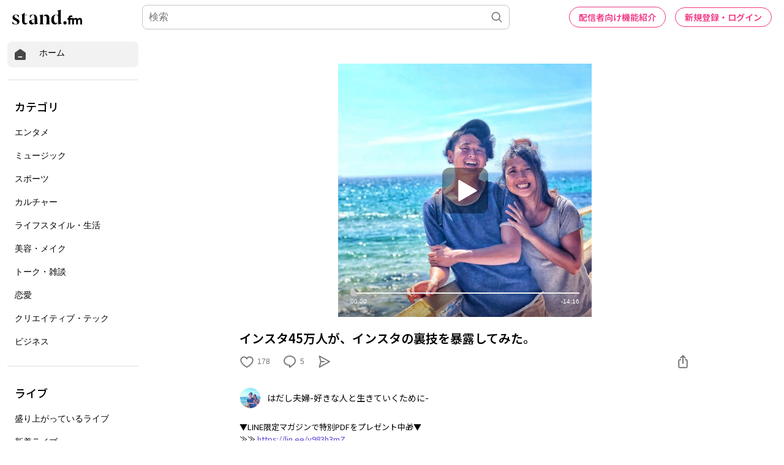

--- FILE ---
content_type: text/html; charset=utf-8
request_url: https://www.google.com/recaptcha/api2/aframe
body_size: 183
content:
<!DOCTYPE HTML><html><head><meta http-equiv="content-type" content="text/html; charset=UTF-8"></head><body><script nonce="sCGeOkN-nE_pakmUVYgpVQ">/** Anti-fraud and anti-abuse applications only. See google.com/recaptcha */ try{var clients={'sodar':'https://pagead2.googlesyndication.com/pagead/sodar?'};window.addEventListener("message",function(a){try{if(a.source===window.parent){var b=JSON.parse(a.data);var c=clients[b['id']];if(c){var d=document.createElement('img');d.src=c+b['params']+'&rc='+(localStorage.getItem("rc::a")?sessionStorage.getItem("rc::b"):"");window.document.body.appendChild(d);sessionStorage.setItem("rc::e",parseInt(sessionStorage.getItem("rc::e")||0)+1);localStorage.setItem("rc::h",'1769171641156');}}}catch(b){}});window.parent.postMessage("_grecaptcha_ready", "*");}catch(b){}</script></body></html>